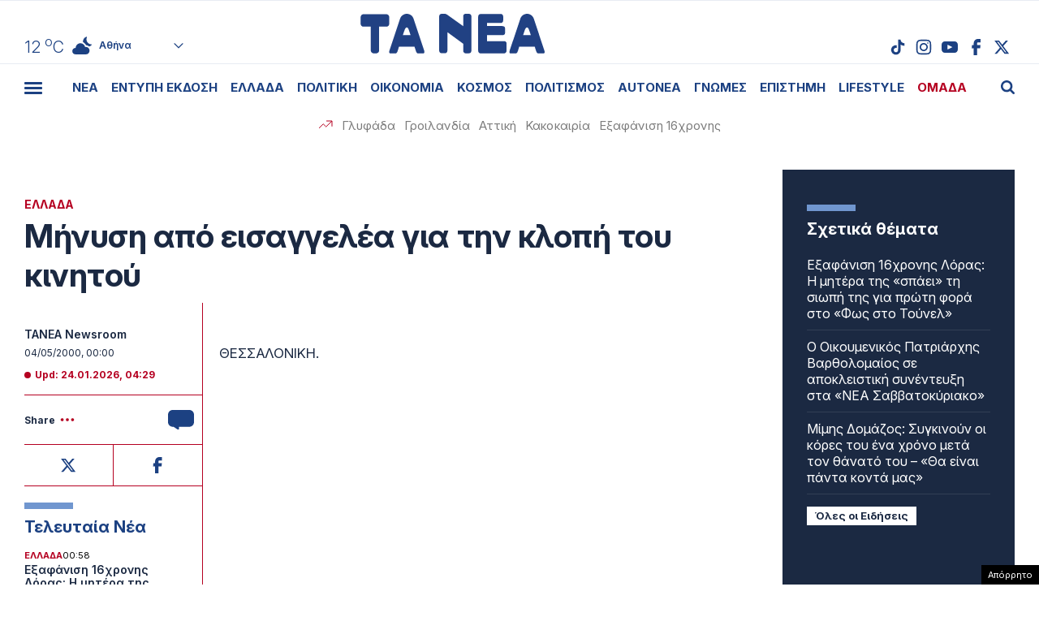

--- FILE ---
content_type: text/html; charset=UTF-8
request_url: https://www.tanea.gr/wp-content/themes/whsk_taneagr/weather_api.php
body_size: 448
content:
{"time":"202601240107","exp_time":"202601240407","cities":[{"cityName":"\u0391\u03b8\u03ae\u03bd\u03b1","cityCode":"Athens,GR","cityslug":"athensgr"},{"cityName":"\u0398\u03b5\u03c3\u03c3\u03b1\u03bb\u03bf\u03bd\u03af\u03ba\u03b7","cityCode":"Thessaloniki,GR","cityslug":"thessalonikigr"},{"cityName":"\u03a0\u03ac\u03c4\u03c1\u03b1","cityCode":"P\u00e1trai,GR","cityslug":"patragr"},{"cityName":"\u03a3\u03c0\u03ac\u03c1\u03c4\u03b7","cityCode":"Sparti,GR","cityslug":"spartigr"},{"cityName":"\u0399\u03c9\u03ac\u03bd\u03bd\u03b9\u03bd\u03b1","cityCode":"Ioannina,GR","cityslug":"ioanninagr"},{"cityName":"\u0397\u03c1\u03ac\u03ba\u03bb\u03b5\u03b9\u03bf","cityCode":"Heraklion,GR","cityslug":"herakliongr"},{"cityName":"\u039b\u03ac\u03c1\u03b9\u03c3\u03b1","cityCode":"Larissa,GR","cityslug":"larissagr"},{"cityName":"\u0392\u03cc\u03bb\u03bf\u03c2","cityCode":"Volos,GR","cityslug":"volosgr"},{"cityName":"\u039a\u03b1\u03b2\u03ac\u03bb\u03b1","cityCode":"Kavala,GR","cityslug":"kavalagr"},{"cityName":"\u0391\u03bb\u03b5\u03be\u03b1\u03bd\u03b4\u03c1\u03bf\u03cd\u03c0\u03bf\u03bb\u03b7","cityCode":"Alexandroupoli,GR","cityslug":"alexandroupoligr"},{"cityName":"\u03a3\u03ad\u03c1\u03c1\u03b5\u03c2","cityCode":"Serres,GR","cityslug":"serresgr"},{"cityName":"\u039a\u03b1\u03bb\u03b1\u03bc\u03ac\u03c4\u03b1","cityCode":"Kalamata,GR","cityslug":"kalamatagr"},{"cityName":"\u03a1\u03cc\u03b4\u03bf\u03c2","cityCode":"Rhodes,GR","cityslug":"rhodesgr"}],"weather":{"athensgr":{"temp_num":12,"temp_min":11,"temp_max":13,"temp_ico":"\/wp-content\/themes\/whsk_taneagr\/common\/imgs\/weather\/03n.svg"},"thessalonikigr":{"temp_num":9,"temp_min":8,"temp_max":9,"temp_ico":"\/wp-content\/themes\/whsk_taneagr\/common\/imgs\/weather\/04n.svg"},"patragr":{"temp_num":11,"temp_min":9,"temp_max":11,"temp_ico":"\/wp-content\/themes\/whsk_taneagr\/common\/imgs\/weather\/03n.svg"},"spartigr":{"temp_num":9,"temp_min":9,"temp_max":9,"temp_ico":"\/wp-content\/themes\/whsk_taneagr\/common\/imgs\/weather\/04n.svg"},"ioanninagr":{"temp_num":4,"temp_min":4,"temp_max":4,"temp_ico":"\/wp-content\/themes\/whsk_taneagr\/common\/imgs\/weather\/04n.svg"},"herakliongr":{"temp_num":10,"temp_min":10,"temp_max":12,"temp_ico":"\/wp-content\/themes\/whsk_taneagr\/common\/imgs\/weather\/03n.svg"},"larissagr":{"temp_num":7,"temp_min":7,"temp_max":7,"temp_ico":"\/wp-content\/themes\/whsk_taneagr\/common\/imgs\/weather\/02n.svg"},"volosgr":{"temp_num":9,"temp_min":7,"temp_max":9,"temp_ico":"\/wp-content\/themes\/whsk_taneagr\/common\/imgs\/weather\/04n.svg"},"kavalagr":{"temp_num":9,"temp_min":7,"temp_max":9,"temp_ico":"\/wp-content\/themes\/whsk_taneagr\/common\/imgs\/weather\/04n.svg"},"alexandroupoligr":{"temp_num":6,"temp_min":6,"temp_max":6,"temp_ico":"\/wp-content\/themes\/whsk_taneagr\/common\/imgs\/weather\/03n.svg"},"serresgr":{"temp_num":6,"temp_min":6,"temp_max":6,"temp_ico":"\/wp-content\/themes\/whsk_taneagr\/common\/imgs\/weather\/03n.svg"},"kalamatagr":{"temp_num":11,"temp_min":8,"temp_max":11,"temp_ico":"\/wp-content\/themes\/whsk_taneagr\/common\/imgs\/weather\/04n.svg"},"rhodesgr":{"temp_num":13,"temp_min":13,"temp_max":14,"temp_ico":"\/wp-content\/themes\/whsk_taneagr\/common\/imgs\/weather\/10n.svg"}}}

--- FILE ---
content_type: text/html; charset=utf-8
request_url: https://www.google.com/recaptcha/api2/anchor?ar=1&k=6LcvzzYUAAAAAM-7hY26OIp59EBA_BXz9lwgr1cY&co=aHR0cHM6Ly93d3cudGFuZWEuZ3I6NDQz&hl=en&v=PoyoqOPhxBO7pBk68S4YbpHZ&size=invisible&anchor-ms=20000&execute-ms=30000&cb=xssfi09krz9
body_size: 49598
content:
<!DOCTYPE HTML><html dir="ltr" lang="en"><head><meta http-equiv="Content-Type" content="text/html; charset=UTF-8">
<meta http-equiv="X-UA-Compatible" content="IE=edge">
<title>reCAPTCHA</title>
<style type="text/css">
/* cyrillic-ext */
@font-face {
  font-family: 'Roboto';
  font-style: normal;
  font-weight: 400;
  font-stretch: 100%;
  src: url(//fonts.gstatic.com/s/roboto/v48/KFO7CnqEu92Fr1ME7kSn66aGLdTylUAMa3GUBHMdazTgWw.woff2) format('woff2');
  unicode-range: U+0460-052F, U+1C80-1C8A, U+20B4, U+2DE0-2DFF, U+A640-A69F, U+FE2E-FE2F;
}
/* cyrillic */
@font-face {
  font-family: 'Roboto';
  font-style: normal;
  font-weight: 400;
  font-stretch: 100%;
  src: url(//fonts.gstatic.com/s/roboto/v48/KFO7CnqEu92Fr1ME7kSn66aGLdTylUAMa3iUBHMdazTgWw.woff2) format('woff2');
  unicode-range: U+0301, U+0400-045F, U+0490-0491, U+04B0-04B1, U+2116;
}
/* greek-ext */
@font-face {
  font-family: 'Roboto';
  font-style: normal;
  font-weight: 400;
  font-stretch: 100%;
  src: url(//fonts.gstatic.com/s/roboto/v48/KFO7CnqEu92Fr1ME7kSn66aGLdTylUAMa3CUBHMdazTgWw.woff2) format('woff2');
  unicode-range: U+1F00-1FFF;
}
/* greek */
@font-face {
  font-family: 'Roboto';
  font-style: normal;
  font-weight: 400;
  font-stretch: 100%;
  src: url(//fonts.gstatic.com/s/roboto/v48/KFO7CnqEu92Fr1ME7kSn66aGLdTylUAMa3-UBHMdazTgWw.woff2) format('woff2');
  unicode-range: U+0370-0377, U+037A-037F, U+0384-038A, U+038C, U+038E-03A1, U+03A3-03FF;
}
/* math */
@font-face {
  font-family: 'Roboto';
  font-style: normal;
  font-weight: 400;
  font-stretch: 100%;
  src: url(//fonts.gstatic.com/s/roboto/v48/KFO7CnqEu92Fr1ME7kSn66aGLdTylUAMawCUBHMdazTgWw.woff2) format('woff2');
  unicode-range: U+0302-0303, U+0305, U+0307-0308, U+0310, U+0312, U+0315, U+031A, U+0326-0327, U+032C, U+032F-0330, U+0332-0333, U+0338, U+033A, U+0346, U+034D, U+0391-03A1, U+03A3-03A9, U+03B1-03C9, U+03D1, U+03D5-03D6, U+03F0-03F1, U+03F4-03F5, U+2016-2017, U+2034-2038, U+203C, U+2040, U+2043, U+2047, U+2050, U+2057, U+205F, U+2070-2071, U+2074-208E, U+2090-209C, U+20D0-20DC, U+20E1, U+20E5-20EF, U+2100-2112, U+2114-2115, U+2117-2121, U+2123-214F, U+2190, U+2192, U+2194-21AE, U+21B0-21E5, U+21F1-21F2, U+21F4-2211, U+2213-2214, U+2216-22FF, U+2308-230B, U+2310, U+2319, U+231C-2321, U+2336-237A, U+237C, U+2395, U+239B-23B7, U+23D0, U+23DC-23E1, U+2474-2475, U+25AF, U+25B3, U+25B7, U+25BD, U+25C1, U+25CA, U+25CC, U+25FB, U+266D-266F, U+27C0-27FF, U+2900-2AFF, U+2B0E-2B11, U+2B30-2B4C, U+2BFE, U+3030, U+FF5B, U+FF5D, U+1D400-1D7FF, U+1EE00-1EEFF;
}
/* symbols */
@font-face {
  font-family: 'Roboto';
  font-style: normal;
  font-weight: 400;
  font-stretch: 100%;
  src: url(//fonts.gstatic.com/s/roboto/v48/KFO7CnqEu92Fr1ME7kSn66aGLdTylUAMaxKUBHMdazTgWw.woff2) format('woff2');
  unicode-range: U+0001-000C, U+000E-001F, U+007F-009F, U+20DD-20E0, U+20E2-20E4, U+2150-218F, U+2190, U+2192, U+2194-2199, U+21AF, U+21E6-21F0, U+21F3, U+2218-2219, U+2299, U+22C4-22C6, U+2300-243F, U+2440-244A, U+2460-24FF, U+25A0-27BF, U+2800-28FF, U+2921-2922, U+2981, U+29BF, U+29EB, U+2B00-2BFF, U+4DC0-4DFF, U+FFF9-FFFB, U+10140-1018E, U+10190-1019C, U+101A0, U+101D0-101FD, U+102E0-102FB, U+10E60-10E7E, U+1D2C0-1D2D3, U+1D2E0-1D37F, U+1F000-1F0FF, U+1F100-1F1AD, U+1F1E6-1F1FF, U+1F30D-1F30F, U+1F315, U+1F31C, U+1F31E, U+1F320-1F32C, U+1F336, U+1F378, U+1F37D, U+1F382, U+1F393-1F39F, U+1F3A7-1F3A8, U+1F3AC-1F3AF, U+1F3C2, U+1F3C4-1F3C6, U+1F3CA-1F3CE, U+1F3D4-1F3E0, U+1F3ED, U+1F3F1-1F3F3, U+1F3F5-1F3F7, U+1F408, U+1F415, U+1F41F, U+1F426, U+1F43F, U+1F441-1F442, U+1F444, U+1F446-1F449, U+1F44C-1F44E, U+1F453, U+1F46A, U+1F47D, U+1F4A3, U+1F4B0, U+1F4B3, U+1F4B9, U+1F4BB, U+1F4BF, U+1F4C8-1F4CB, U+1F4D6, U+1F4DA, U+1F4DF, U+1F4E3-1F4E6, U+1F4EA-1F4ED, U+1F4F7, U+1F4F9-1F4FB, U+1F4FD-1F4FE, U+1F503, U+1F507-1F50B, U+1F50D, U+1F512-1F513, U+1F53E-1F54A, U+1F54F-1F5FA, U+1F610, U+1F650-1F67F, U+1F687, U+1F68D, U+1F691, U+1F694, U+1F698, U+1F6AD, U+1F6B2, U+1F6B9-1F6BA, U+1F6BC, U+1F6C6-1F6CF, U+1F6D3-1F6D7, U+1F6E0-1F6EA, U+1F6F0-1F6F3, U+1F6F7-1F6FC, U+1F700-1F7FF, U+1F800-1F80B, U+1F810-1F847, U+1F850-1F859, U+1F860-1F887, U+1F890-1F8AD, U+1F8B0-1F8BB, U+1F8C0-1F8C1, U+1F900-1F90B, U+1F93B, U+1F946, U+1F984, U+1F996, U+1F9E9, U+1FA00-1FA6F, U+1FA70-1FA7C, U+1FA80-1FA89, U+1FA8F-1FAC6, U+1FACE-1FADC, U+1FADF-1FAE9, U+1FAF0-1FAF8, U+1FB00-1FBFF;
}
/* vietnamese */
@font-face {
  font-family: 'Roboto';
  font-style: normal;
  font-weight: 400;
  font-stretch: 100%;
  src: url(//fonts.gstatic.com/s/roboto/v48/KFO7CnqEu92Fr1ME7kSn66aGLdTylUAMa3OUBHMdazTgWw.woff2) format('woff2');
  unicode-range: U+0102-0103, U+0110-0111, U+0128-0129, U+0168-0169, U+01A0-01A1, U+01AF-01B0, U+0300-0301, U+0303-0304, U+0308-0309, U+0323, U+0329, U+1EA0-1EF9, U+20AB;
}
/* latin-ext */
@font-face {
  font-family: 'Roboto';
  font-style: normal;
  font-weight: 400;
  font-stretch: 100%;
  src: url(//fonts.gstatic.com/s/roboto/v48/KFO7CnqEu92Fr1ME7kSn66aGLdTylUAMa3KUBHMdazTgWw.woff2) format('woff2');
  unicode-range: U+0100-02BA, U+02BD-02C5, U+02C7-02CC, U+02CE-02D7, U+02DD-02FF, U+0304, U+0308, U+0329, U+1D00-1DBF, U+1E00-1E9F, U+1EF2-1EFF, U+2020, U+20A0-20AB, U+20AD-20C0, U+2113, U+2C60-2C7F, U+A720-A7FF;
}
/* latin */
@font-face {
  font-family: 'Roboto';
  font-style: normal;
  font-weight: 400;
  font-stretch: 100%;
  src: url(//fonts.gstatic.com/s/roboto/v48/KFO7CnqEu92Fr1ME7kSn66aGLdTylUAMa3yUBHMdazQ.woff2) format('woff2');
  unicode-range: U+0000-00FF, U+0131, U+0152-0153, U+02BB-02BC, U+02C6, U+02DA, U+02DC, U+0304, U+0308, U+0329, U+2000-206F, U+20AC, U+2122, U+2191, U+2193, U+2212, U+2215, U+FEFF, U+FFFD;
}
/* cyrillic-ext */
@font-face {
  font-family: 'Roboto';
  font-style: normal;
  font-weight: 500;
  font-stretch: 100%;
  src: url(//fonts.gstatic.com/s/roboto/v48/KFO7CnqEu92Fr1ME7kSn66aGLdTylUAMa3GUBHMdazTgWw.woff2) format('woff2');
  unicode-range: U+0460-052F, U+1C80-1C8A, U+20B4, U+2DE0-2DFF, U+A640-A69F, U+FE2E-FE2F;
}
/* cyrillic */
@font-face {
  font-family: 'Roboto';
  font-style: normal;
  font-weight: 500;
  font-stretch: 100%;
  src: url(//fonts.gstatic.com/s/roboto/v48/KFO7CnqEu92Fr1ME7kSn66aGLdTylUAMa3iUBHMdazTgWw.woff2) format('woff2');
  unicode-range: U+0301, U+0400-045F, U+0490-0491, U+04B0-04B1, U+2116;
}
/* greek-ext */
@font-face {
  font-family: 'Roboto';
  font-style: normal;
  font-weight: 500;
  font-stretch: 100%;
  src: url(//fonts.gstatic.com/s/roboto/v48/KFO7CnqEu92Fr1ME7kSn66aGLdTylUAMa3CUBHMdazTgWw.woff2) format('woff2');
  unicode-range: U+1F00-1FFF;
}
/* greek */
@font-face {
  font-family: 'Roboto';
  font-style: normal;
  font-weight: 500;
  font-stretch: 100%;
  src: url(//fonts.gstatic.com/s/roboto/v48/KFO7CnqEu92Fr1ME7kSn66aGLdTylUAMa3-UBHMdazTgWw.woff2) format('woff2');
  unicode-range: U+0370-0377, U+037A-037F, U+0384-038A, U+038C, U+038E-03A1, U+03A3-03FF;
}
/* math */
@font-face {
  font-family: 'Roboto';
  font-style: normal;
  font-weight: 500;
  font-stretch: 100%;
  src: url(//fonts.gstatic.com/s/roboto/v48/KFO7CnqEu92Fr1ME7kSn66aGLdTylUAMawCUBHMdazTgWw.woff2) format('woff2');
  unicode-range: U+0302-0303, U+0305, U+0307-0308, U+0310, U+0312, U+0315, U+031A, U+0326-0327, U+032C, U+032F-0330, U+0332-0333, U+0338, U+033A, U+0346, U+034D, U+0391-03A1, U+03A3-03A9, U+03B1-03C9, U+03D1, U+03D5-03D6, U+03F0-03F1, U+03F4-03F5, U+2016-2017, U+2034-2038, U+203C, U+2040, U+2043, U+2047, U+2050, U+2057, U+205F, U+2070-2071, U+2074-208E, U+2090-209C, U+20D0-20DC, U+20E1, U+20E5-20EF, U+2100-2112, U+2114-2115, U+2117-2121, U+2123-214F, U+2190, U+2192, U+2194-21AE, U+21B0-21E5, U+21F1-21F2, U+21F4-2211, U+2213-2214, U+2216-22FF, U+2308-230B, U+2310, U+2319, U+231C-2321, U+2336-237A, U+237C, U+2395, U+239B-23B7, U+23D0, U+23DC-23E1, U+2474-2475, U+25AF, U+25B3, U+25B7, U+25BD, U+25C1, U+25CA, U+25CC, U+25FB, U+266D-266F, U+27C0-27FF, U+2900-2AFF, U+2B0E-2B11, U+2B30-2B4C, U+2BFE, U+3030, U+FF5B, U+FF5D, U+1D400-1D7FF, U+1EE00-1EEFF;
}
/* symbols */
@font-face {
  font-family: 'Roboto';
  font-style: normal;
  font-weight: 500;
  font-stretch: 100%;
  src: url(//fonts.gstatic.com/s/roboto/v48/KFO7CnqEu92Fr1ME7kSn66aGLdTylUAMaxKUBHMdazTgWw.woff2) format('woff2');
  unicode-range: U+0001-000C, U+000E-001F, U+007F-009F, U+20DD-20E0, U+20E2-20E4, U+2150-218F, U+2190, U+2192, U+2194-2199, U+21AF, U+21E6-21F0, U+21F3, U+2218-2219, U+2299, U+22C4-22C6, U+2300-243F, U+2440-244A, U+2460-24FF, U+25A0-27BF, U+2800-28FF, U+2921-2922, U+2981, U+29BF, U+29EB, U+2B00-2BFF, U+4DC0-4DFF, U+FFF9-FFFB, U+10140-1018E, U+10190-1019C, U+101A0, U+101D0-101FD, U+102E0-102FB, U+10E60-10E7E, U+1D2C0-1D2D3, U+1D2E0-1D37F, U+1F000-1F0FF, U+1F100-1F1AD, U+1F1E6-1F1FF, U+1F30D-1F30F, U+1F315, U+1F31C, U+1F31E, U+1F320-1F32C, U+1F336, U+1F378, U+1F37D, U+1F382, U+1F393-1F39F, U+1F3A7-1F3A8, U+1F3AC-1F3AF, U+1F3C2, U+1F3C4-1F3C6, U+1F3CA-1F3CE, U+1F3D4-1F3E0, U+1F3ED, U+1F3F1-1F3F3, U+1F3F5-1F3F7, U+1F408, U+1F415, U+1F41F, U+1F426, U+1F43F, U+1F441-1F442, U+1F444, U+1F446-1F449, U+1F44C-1F44E, U+1F453, U+1F46A, U+1F47D, U+1F4A3, U+1F4B0, U+1F4B3, U+1F4B9, U+1F4BB, U+1F4BF, U+1F4C8-1F4CB, U+1F4D6, U+1F4DA, U+1F4DF, U+1F4E3-1F4E6, U+1F4EA-1F4ED, U+1F4F7, U+1F4F9-1F4FB, U+1F4FD-1F4FE, U+1F503, U+1F507-1F50B, U+1F50D, U+1F512-1F513, U+1F53E-1F54A, U+1F54F-1F5FA, U+1F610, U+1F650-1F67F, U+1F687, U+1F68D, U+1F691, U+1F694, U+1F698, U+1F6AD, U+1F6B2, U+1F6B9-1F6BA, U+1F6BC, U+1F6C6-1F6CF, U+1F6D3-1F6D7, U+1F6E0-1F6EA, U+1F6F0-1F6F3, U+1F6F7-1F6FC, U+1F700-1F7FF, U+1F800-1F80B, U+1F810-1F847, U+1F850-1F859, U+1F860-1F887, U+1F890-1F8AD, U+1F8B0-1F8BB, U+1F8C0-1F8C1, U+1F900-1F90B, U+1F93B, U+1F946, U+1F984, U+1F996, U+1F9E9, U+1FA00-1FA6F, U+1FA70-1FA7C, U+1FA80-1FA89, U+1FA8F-1FAC6, U+1FACE-1FADC, U+1FADF-1FAE9, U+1FAF0-1FAF8, U+1FB00-1FBFF;
}
/* vietnamese */
@font-face {
  font-family: 'Roboto';
  font-style: normal;
  font-weight: 500;
  font-stretch: 100%;
  src: url(//fonts.gstatic.com/s/roboto/v48/KFO7CnqEu92Fr1ME7kSn66aGLdTylUAMa3OUBHMdazTgWw.woff2) format('woff2');
  unicode-range: U+0102-0103, U+0110-0111, U+0128-0129, U+0168-0169, U+01A0-01A1, U+01AF-01B0, U+0300-0301, U+0303-0304, U+0308-0309, U+0323, U+0329, U+1EA0-1EF9, U+20AB;
}
/* latin-ext */
@font-face {
  font-family: 'Roboto';
  font-style: normal;
  font-weight: 500;
  font-stretch: 100%;
  src: url(//fonts.gstatic.com/s/roboto/v48/KFO7CnqEu92Fr1ME7kSn66aGLdTylUAMa3KUBHMdazTgWw.woff2) format('woff2');
  unicode-range: U+0100-02BA, U+02BD-02C5, U+02C7-02CC, U+02CE-02D7, U+02DD-02FF, U+0304, U+0308, U+0329, U+1D00-1DBF, U+1E00-1E9F, U+1EF2-1EFF, U+2020, U+20A0-20AB, U+20AD-20C0, U+2113, U+2C60-2C7F, U+A720-A7FF;
}
/* latin */
@font-face {
  font-family: 'Roboto';
  font-style: normal;
  font-weight: 500;
  font-stretch: 100%;
  src: url(//fonts.gstatic.com/s/roboto/v48/KFO7CnqEu92Fr1ME7kSn66aGLdTylUAMa3yUBHMdazQ.woff2) format('woff2');
  unicode-range: U+0000-00FF, U+0131, U+0152-0153, U+02BB-02BC, U+02C6, U+02DA, U+02DC, U+0304, U+0308, U+0329, U+2000-206F, U+20AC, U+2122, U+2191, U+2193, U+2212, U+2215, U+FEFF, U+FFFD;
}
/* cyrillic-ext */
@font-face {
  font-family: 'Roboto';
  font-style: normal;
  font-weight: 900;
  font-stretch: 100%;
  src: url(//fonts.gstatic.com/s/roboto/v48/KFO7CnqEu92Fr1ME7kSn66aGLdTylUAMa3GUBHMdazTgWw.woff2) format('woff2');
  unicode-range: U+0460-052F, U+1C80-1C8A, U+20B4, U+2DE0-2DFF, U+A640-A69F, U+FE2E-FE2F;
}
/* cyrillic */
@font-face {
  font-family: 'Roboto';
  font-style: normal;
  font-weight: 900;
  font-stretch: 100%;
  src: url(//fonts.gstatic.com/s/roboto/v48/KFO7CnqEu92Fr1ME7kSn66aGLdTylUAMa3iUBHMdazTgWw.woff2) format('woff2');
  unicode-range: U+0301, U+0400-045F, U+0490-0491, U+04B0-04B1, U+2116;
}
/* greek-ext */
@font-face {
  font-family: 'Roboto';
  font-style: normal;
  font-weight: 900;
  font-stretch: 100%;
  src: url(//fonts.gstatic.com/s/roboto/v48/KFO7CnqEu92Fr1ME7kSn66aGLdTylUAMa3CUBHMdazTgWw.woff2) format('woff2');
  unicode-range: U+1F00-1FFF;
}
/* greek */
@font-face {
  font-family: 'Roboto';
  font-style: normal;
  font-weight: 900;
  font-stretch: 100%;
  src: url(//fonts.gstatic.com/s/roboto/v48/KFO7CnqEu92Fr1ME7kSn66aGLdTylUAMa3-UBHMdazTgWw.woff2) format('woff2');
  unicode-range: U+0370-0377, U+037A-037F, U+0384-038A, U+038C, U+038E-03A1, U+03A3-03FF;
}
/* math */
@font-face {
  font-family: 'Roboto';
  font-style: normal;
  font-weight: 900;
  font-stretch: 100%;
  src: url(//fonts.gstatic.com/s/roboto/v48/KFO7CnqEu92Fr1ME7kSn66aGLdTylUAMawCUBHMdazTgWw.woff2) format('woff2');
  unicode-range: U+0302-0303, U+0305, U+0307-0308, U+0310, U+0312, U+0315, U+031A, U+0326-0327, U+032C, U+032F-0330, U+0332-0333, U+0338, U+033A, U+0346, U+034D, U+0391-03A1, U+03A3-03A9, U+03B1-03C9, U+03D1, U+03D5-03D6, U+03F0-03F1, U+03F4-03F5, U+2016-2017, U+2034-2038, U+203C, U+2040, U+2043, U+2047, U+2050, U+2057, U+205F, U+2070-2071, U+2074-208E, U+2090-209C, U+20D0-20DC, U+20E1, U+20E5-20EF, U+2100-2112, U+2114-2115, U+2117-2121, U+2123-214F, U+2190, U+2192, U+2194-21AE, U+21B0-21E5, U+21F1-21F2, U+21F4-2211, U+2213-2214, U+2216-22FF, U+2308-230B, U+2310, U+2319, U+231C-2321, U+2336-237A, U+237C, U+2395, U+239B-23B7, U+23D0, U+23DC-23E1, U+2474-2475, U+25AF, U+25B3, U+25B7, U+25BD, U+25C1, U+25CA, U+25CC, U+25FB, U+266D-266F, U+27C0-27FF, U+2900-2AFF, U+2B0E-2B11, U+2B30-2B4C, U+2BFE, U+3030, U+FF5B, U+FF5D, U+1D400-1D7FF, U+1EE00-1EEFF;
}
/* symbols */
@font-face {
  font-family: 'Roboto';
  font-style: normal;
  font-weight: 900;
  font-stretch: 100%;
  src: url(//fonts.gstatic.com/s/roboto/v48/KFO7CnqEu92Fr1ME7kSn66aGLdTylUAMaxKUBHMdazTgWw.woff2) format('woff2');
  unicode-range: U+0001-000C, U+000E-001F, U+007F-009F, U+20DD-20E0, U+20E2-20E4, U+2150-218F, U+2190, U+2192, U+2194-2199, U+21AF, U+21E6-21F0, U+21F3, U+2218-2219, U+2299, U+22C4-22C6, U+2300-243F, U+2440-244A, U+2460-24FF, U+25A0-27BF, U+2800-28FF, U+2921-2922, U+2981, U+29BF, U+29EB, U+2B00-2BFF, U+4DC0-4DFF, U+FFF9-FFFB, U+10140-1018E, U+10190-1019C, U+101A0, U+101D0-101FD, U+102E0-102FB, U+10E60-10E7E, U+1D2C0-1D2D3, U+1D2E0-1D37F, U+1F000-1F0FF, U+1F100-1F1AD, U+1F1E6-1F1FF, U+1F30D-1F30F, U+1F315, U+1F31C, U+1F31E, U+1F320-1F32C, U+1F336, U+1F378, U+1F37D, U+1F382, U+1F393-1F39F, U+1F3A7-1F3A8, U+1F3AC-1F3AF, U+1F3C2, U+1F3C4-1F3C6, U+1F3CA-1F3CE, U+1F3D4-1F3E0, U+1F3ED, U+1F3F1-1F3F3, U+1F3F5-1F3F7, U+1F408, U+1F415, U+1F41F, U+1F426, U+1F43F, U+1F441-1F442, U+1F444, U+1F446-1F449, U+1F44C-1F44E, U+1F453, U+1F46A, U+1F47D, U+1F4A3, U+1F4B0, U+1F4B3, U+1F4B9, U+1F4BB, U+1F4BF, U+1F4C8-1F4CB, U+1F4D6, U+1F4DA, U+1F4DF, U+1F4E3-1F4E6, U+1F4EA-1F4ED, U+1F4F7, U+1F4F9-1F4FB, U+1F4FD-1F4FE, U+1F503, U+1F507-1F50B, U+1F50D, U+1F512-1F513, U+1F53E-1F54A, U+1F54F-1F5FA, U+1F610, U+1F650-1F67F, U+1F687, U+1F68D, U+1F691, U+1F694, U+1F698, U+1F6AD, U+1F6B2, U+1F6B9-1F6BA, U+1F6BC, U+1F6C6-1F6CF, U+1F6D3-1F6D7, U+1F6E0-1F6EA, U+1F6F0-1F6F3, U+1F6F7-1F6FC, U+1F700-1F7FF, U+1F800-1F80B, U+1F810-1F847, U+1F850-1F859, U+1F860-1F887, U+1F890-1F8AD, U+1F8B0-1F8BB, U+1F8C0-1F8C1, U+1F900-1F90B, U+1F93B, U+1F946, U+1F984, U+1F996, U+1F9E9, U+1FA00-1FA6F, U+1FA70-1FA7C, U+1FA80-1FA89, U+1FA8F-1FAC6, U+1FACE-1FADC, U+1FADF-1FAE9, U+1FAF0-1FAF8, U+1FB00-1FBFF;
}
/* vietnamese */
@font-face {
  font-family: 'Roboto';
  font-style: normal;
  font-weight: 900;
  font-stretch: 100%;
  src: url(//fonts.gstatic.com/s/roboto/v48/KFO7CnqEu92Fr1ME7kSn66aGLdTylUAMa3OUBHMdazTgWw.woff2) format('woff2');
  unicode-range: U+0102-0103, U+0110-0111, U+0128-0129, U+0168-0169, U+01A0-01A1, U+01AF-01B0, U+0300-0301, U+0303-0304, U+0308-0309, U+0323, U+0329, U+1EA0-1EF9, U+20AB;
}
/* latin-ext */
@font-face {
  font-family: 'Roboto';
  font-style: normal;
  font-weight: 900;
  font-stretch: 100%;
  src: url(//fonts.gstatic.com/s/roboto/v48/KFO7CnqEu92Fr1ME7kSn66aGLdTylUAMa3KUBHMdazTgWw.woff2) format('woff2');
  unicode-range: U+0100-02BA, U+02BD-02C5, U+02C7-02CC, U+02CE-02D7, U+02DD-02FF, U+0304, U+0308, U+0329, U+1D00-1DBF, U+1E00-1E9F, U+1EF2-1EFF, U+2020, U+20A0-20AB, U+20AD-20C0, U+2113, U+2C60-2C7F, U+A720-A7FF;
}
/* latin */
@font-face {
  font-family: 'Roboto';
  font-style: normal;
  font-weight: 900;
  font-stretch: 100%;
  src: url(//fonts.gstatic.com/s/roboto/v48/KFO7CnqEu92Fr1ME7kSn66aGLdTylUAMa3yUBHMdazQ.woff2) format('woff2');
  unicode-range: U+0000-00FF, U+0131, U+0152-0153, U+02BB-02BC, U+02C6, U+02DA, U+02DC, U+0304, U+0308, U+0329, U+2000-206F, U+20AC, U+2122, U+2191, U+2193, U+2212, U+2215, U+FEFF, U+FFFD;
}

</style>
<link rel="stylesheet" type="text/css" href="https://www.gstatic.com/recaptcha/releases/PoyoqOPhxBO7pBk68S4YbpHZ/styles__ltr.css">
<script nonce="t5e_bhmmuBtJJy0loKRWCg" type="text/javascript">window['__recaptcha_api'] = 'https://www.google.com/recaptcha/api2/';</script>
<script type="text/javascript" src="https://www.gstatic.com/recaptcha/releases/PoyoqOPhxBO7pBk68S4YbpHZ/recaptcha__en.js" nonce="t5e_bhmmuBtJJy0loKRWCg">
      
    </script></head>
<body><div id="rc-anchor-alert" class="rc-anchor-alert"></div>
<input type="hidden" id="recaptcha-token" value="[base64]">
<script type="text/javascript" nonce="t5e_bhmmuBtJJy0loKRWCg">
      recaptcha.anchor.Main.init("[\x22ainput\x22,[\x22bgdata\x22,\x22\x22,\[base64]/[base64]/[base64]/ZyhXLGgpOnEoW04sMjEsbF0sVywwKSxoKSxmYWxzZSxmYWxzZSl9Y2F0Y2goayl7RygzNTgsVyk/[base64]/[base64]/[base64]/[base64]/[base64]/[base64]/[base64]/bmV3IEJbT10oRFswXSk6dz09Mj9uZXcgQltPXShEWzBdLERbMV0pOnc9PTM/bmV3IEJbT10oRFswXSxEWzFdLERbMl0pOnc9PTQ/[base64]/[base64]/[base64]/[base64]/[base64]\\u003d\x22,\[base64]\x22,\x22wqjCkHYHwpHCicK9WcOlwpvDgE4AJDDCtcKrw57Co8K6BhNJaSwdc8KnwpHChcK4w7LCrH7DoiXDjMKww5nDtWdDX8K8RsOCcF9vf8OlwqgBwpwLQkbDhcOeRhx+NMK2wo/[base64]/DoiU3w4XCixEEPcOvwq9Cw4DDj8Oew5zCosKoJcOqw4fDsWkfw5F1w7p8DsKiJMKAwpAGdMOTwooGwpQBSMOxw4Y4FxPDk8OOwp8Uw5wiTMKEIcOIwrrCs8OIWR1Dcj/CuT7CpzbDnMKxWMO9wp7CgMOfBAIwDQ/[base64]/CjAPCsMORwocWdcKkFy/CgcO3JMKvY8KGwoDCoz7CisKGdMKaCmw1w6DDjMKyw44SC8KQw4fCtS/[base64]/DvTxAw5/CkWJUwr3CkMKTZDRmT2cjNR0VwqTDusO+wrZ7wrLDiUbDisKiJMKXD3nDj8KOdcK6wobCiCbClcOKQ8KUdn/CqRvDkMOsJBPCijvDs8Kfb8KtJ2QvflZyDGnCgMKpw68wwqVPPhFrw7PCkcKKw4bDj8Kgw4PCgh8jOcOBDz3DgAZNw6vCgcOPaMO5wqfDqSjDpcKRwqRYNcKlwqfDlMOdeSgxa8KUw6/ChkMYbWZ6w4zDgsKfw40IcRTCscKvw6nDhMKMwrXCigs8w6tow7zDpwzDvMObWG9FKVUFw6tPVcKvw5tNRGzDo8K2wq3Djl4WNcKyKMKiwqN9w41BPMK8KGjDhyg7UcOkw6h1wrsmaCZOwowUQn3CjhLDtcK0w6FDKsK3en/DrcOGw5zCviPCt8O/wpzCq8OHfMOJFX/CnMOww5PCqiErX37DsXTDjhbDhsK7Mkhvd8KKFMOvGkg7DGwiw59+ZzLCm3FrKVV7DcOoQh3ClcOIwrfDkSkEPcOrZQ/CjznDpsKWDWZvwq5zKlHCpXQ9w5nDuT7DtsKkRQ7Cu8OFw6oSOsOQFsOsaDHCpRU2wqjDvETCvcKhw7vDpMK3OnY+wq1Aw7ADJMKqO8OKwr3Ds05rw4XDhQkaw4DDk0zCjVgjwrgHNcKLEcKbwpoSBTvDszY/AMKVGVrCmsKjw6ZrwpBNwqwWwrLDusKhw7vCt2PDt1ptLMKHRFJdZXPCokd7wqjCsz7Cm8O4KS92w7gXHW1mw4HCksOqKGHCkkh2UcOjMsOCJMKgRMOXwr1Uwr3ChQkdJFnCh2LCsmbChHpTYcKUw6l2OcO5Bmohwr3DgMK5GXVFa8OpdsKLwo/CkjLCszQZAktLwqvCs3PDl0fDr0lfKzVVwrLCkG/DtMOcw7tyw4x1YSRsw6waTkZ+CcKSw4o5w4BCwrBfwqPCv8Kdw5rCugnCowLDssKRWUpxR2TCl8ORwq/CvF3DvTQOVyjDl8OWVMOyw7BkT8KBw6zDpsKlIMKvTsO4wpcww55sw7JbwrfCs2vDlVwQEcOSw648w79KMwscw585wpXDqMO9w4/DlXk5esKSwpfDqkpvwpPCoMKqf8OeEXPCgRPCjxXCqMOUDXLDhMOrK8Osw5JmDhcMLlLDksOnaG3DjxoGfxdaAQ/Ds1XCpMOyFMOxGcOQcGXDmGvCvj3CsghZwq4zGsOQaMOew6/CiGc7FG3DvsKQazJTw5gtwoY+w51jS3c1w6t7OlTCoHTDs0JVw4fCj8Kowphbw5XDosO+IF4wX8ObUMOWwqAoZcOyw4IcJXw0w4rCowchYMOyBMK7fMOjwoYOYcKMw63CpDkiNRkUA8O/X8Kyw4U9bmzDqn99MsK4wrzClW7Dr2ZXwr3DuT7Dj8Kxw4jDjDgjflNxLMO0woo/McKmwoHDm8Kqwr3DkDUfw7pYWmdaGsOmw77Cs1wTc8KSwq/ComZKJWbCqTYcbMOpL8KBbSfDqMOLQcKawqo4wrTDnRfDiyRlEi5rEFPDrsObOEnDiMKYDMK9Ok19GcKlwrBheMKcw4FWw53CtTnCv8KzQk/CuBLDm3bDscKMw5ldXMKlworDmcOhHcOHw7nDm8Oqwqt2wrLDlcOBEgwZw6jDu2weSy/[base64]/CnsOeZcKTwr3DhBTDg8KQSsK4MEtsbAYIAsKDwrPDqX7CpsOZBMOfw4HCgUfDsMOVwpRnwoYpw6Q1G8KMKALDrsKjw6HCicOkw7Yfw68WCjXCklc0b8Oiw6vCskLDgsOnd8O6YcOVw5d6w7rDkD/DjhJ6SsKmTcOnF1VXOsKZYMOkwrIGNMKXflTDi8OMwpLDtMONW3vCvFFQRMKBMATDnsOmw6E5w5xECBgBa8KaK8KQw5jCocOnw4XCuMOWw7HDkF7DhcK8w5JcP3jCvBHCv8O9WMOOw7rDknBfwrbDtzoXw6nDh1rDiBoFQMOgwo8ww6lWw4DDp8OQw5rCoEN/[base64]/CgCBMw4kyw7/CrVvDsjjDmcOdw7BDdcOhw6jCsiEYOsOFw48Dw55od8KLd8Kxw6VFKj5GwogQwpoOFhRhw481wpIIw6s1w5RWAAUKGDZqw6RcHT9fZcKgVE/CmkMTBxwew7dzPsKffwDCo3PCpUcrb1PDgMK2wpZMVlfCrFTDlk/DjMOGOcO/ZcOtwoJ/[base64]/DtMOlHcKPLsKeZnVhBRDDucKrIhHCrsOOw6DCosOUQTvCvS0bBcOJF0TCvcOqw6QmB8Kpw4JaCsKfIMK6w4/[base64]/DjMKkYMO1IwViKsOtB3wNwr3DpDd6R8Kiw7kPwqLCncKBwoTCs8Kbw63CmzfCgXXCmcOmJQUTexZ/wqLCh0PCiHLCk3bDs8KCw7o2w549w4B7dFd6ajPCnVwTwo0CwphTw5vDkyjDnSnCrcK5E1RzwqDDicOcw4HCrjPCrMK2eMOjw7FkwqcucjJ8fsKFw7DDucO8woLCmcKOOMOeKj3Dkx5UwpTCucK/[base64]/CmzXCnMKDw6jDllzDgDAUdwM4VsKMw7J1wo/Dr8Oqwr7CpEvCjTEmwq0DQcKiwrPDrMKTw6DCi0YvwphEasKywqHChMK9bUc+woc1BsOHUMKAw5o1Sz7DpEAzwrHCtcKWZXkpVHfCj8K+UsONwq/Dv8KPIMK5w6k0NsKuWG3DqXzDkMKfTsKsw7/CgcKbw5ZKeiUBw4RudhfDhMOfwr5WDXHDii/CnsKbwqZ0Xj0lw4nCuAEhw59gKTPDosOQw4nCnGFpw4RtwpPCjCzDtBk7w4XCnhTDtsKWw6URR8K+wrnDoXrCpUnDssKKw6QBekMiw7MCwpAqccODJcOJwqHCtibCkWXCgMKjWSAqV8KXwqzCrsOgwqDCuMK3KAoyfizDsw/Dl8K7fVEMQMKgY8Obw7LDp8OKFsKwwrEVRsK8wqRfM8Ojw6jDi0New6vDrMKAa8Ocw7gswqJRw7vCtsKeQcKwwrZgw5DCr8OdM0DCk3dywoDDjcOESyHCkhvDuMKBQcKxBwTDmMKDSMORGC8Lwq4nMMKkdXsgwqIRdmUBwoEXw4B+B8KTJsKUw7ZveXXDnXHClB8/wpzDp8K5woJII8Kzw5TDpBvDhyrCh1oFF8Krw6HCvjLCkcOSCMKGFsKUw7cfwoZBIGNRF37DqcOzITrDucOwwoTCqMOCFmcrQcKew4MlwovDpVtfSlp9woAbwpAZJ3oPK8ObwqI2bVjCrhvCqCwrw5DDmsOkw6FKw4bDrhIVw4/DvcKEOcO2LnkoSWsow7fDrUzDt19ceDLDk8OkbcKQw5Qgw6NDO8OUwpbDrw7CmUppwpM2WMKQAcOvw4rCjg9MwoVwUTLDs8KWw6fDo13DuMODwqZ3w41IDHDCimkBeFzCkizDp8K7LcOqBsK7wrLCqcKhwppbFMOowpxVSknDpsK+ZBLCrj1MD1jDlcO2w6XDgcO/wp0hwrLCnsKbw5l1w4VOwr80wozCrBxxwrgqw5Vfwq0tfcKSK8KtSsKnwos7I8O/[base64]/Cq8K/wqdpLjvDicKMGDF5wodTfsO3w7kmwpHCtAbCilTCmxjDgMK2DcKNwqPCsHjDnMKVwq/Ckl8mFcKmDcO+w7TDvUPCqsKub8KlwobCiMKBBwZ9wrDCqyTDqRTDrjd7WcOzL3MpO8K0w6rCqsKnfxnDvAPDlyzCksK/w758wpQyZsO5w5XDicOUwrUHwp9wDsObAhtWw7YsKUDCnMOmQcOjw4LCkHs7AwfDjC7DlcKUw4bCpsOwwqHDqXQ/[base64]/CvlYAw4TDhi9mw4kww4rCsVfDnEdUE8OIwoluN8OQLsOiAcKtwpAWw4bCrDrCuMOGVmQGFg3DoWbCqgZAwrVlRcOHCX5nT8O4wq/CokJPwq5OwpfCgR1Sw5TDgmwxI0TDgcOMwoY0AMKFw5zCs8Kdwr1rdgjDsENIQHkbCcKhDSl8AFHCoMOlFQ1+ag9QwoTCqMKrwqTCtcOleF43IcKIwpo3wpYBw57Ci8KMJQrDlTByUcOhTT7Cl8KKDEXDq8O1KsOuw5BswpbChQjDhHfDhBTCnEPDgF/DuMOobRcmw6gpw54oUcODWMKfOS1SHxPCh2LDlBnDkVPDqWjDjsKhwrJQwr7DvcKoHErDvSfClMKQAC3ClkrDsMK4w7QTHsKEH09nw5rCj3/Ci0zDoMKgQsOewqfDoWEDTmLCkybDhHjDkS89fRbCtcKswoU3w6jDqsK2OTPCuDh4GjfDjsKOwr7CtkvDmsO5WxPDq8OuM3pTw6FMw4vDo8K4bUfCisOLHhQmccOgPAHDsB7DsMKuOz7Ctj0ZD8KVwoPCjcK2esOqw6/CsAVRwpNrwq4tPSHClcO7B8Krwq5PHG1/FQ9sf8KzPHsedx/Dh2RyMhYiwpHCvwfDkcKWw5rDnMKXwo0TEmjCqsKYw7s7fBHDrMKGUgl8wqIWWl8cEcKpw5fDs8KBw5RAw6oeGSPCnUZ/G8KYw54EZMKrw7I+woVZVcK7wqMDEgs6w5RsQsO8w4R4wrvCpcKBLnLCnMKPYgc6w6F4w4EbWiHCkMOELEHDmSQNLh4bVCI2woRLbhrDpk7Cq8KVVHVyEsKgYcKUwrd1ABDDjXHCrl4uw60qVlnDnMOUwoLDnTHDl8KJfMOuw7V/LTtUaRzDlTx/w6fDqMOaKgjDv8K8bQ12JMKCw5rDq8K7w6rCjRDCs8ObEFDCgMO8w5w9wonCuz7CnMOqBsOhw4cYJDUbwo7CvjNLbRTDiQwmbg0Rw780w4bDn8Ocw5sJEiYOGjY/wpbDhEPCrH0RNMKJUxPDucO5YCbDjzXDiMKgZjR4ZcKGw7DDnmoew6/Cv8OLWMKXw4nCi8OjwqAbw5bDkcOxHzbChxkAwonDo8KYw4Y+eV/DkMOSXsOEw4M5O8O6w53ChcOywpzCkcO7EMOpwqDDpMK4MQsZG1FTPmlVwp0dQUNgInd3BcKEC8OofFjDscOyHjwRw5zDkCbCvsK0A8OJJMOPwpjCmmIGZihxw7ZELsKBw5NcBMOdw4DCjE3CsC8Rw5fDl2gDw7JoLyBiw6PCs8ONGn/Dm8KLDcOjR8K9XcOzw6XCk1jDssKlGcOOe0DDpQ7CqcOIw4bCqyJGVMKHwoRQN1pKZQnCnlg4U8KVw45DwoMrTE/CqFzDpjEzwo92wo3DgcOewoHDo8O7KyFcw4geecKDbFkRFyTCsWREaCVdwo4QOWBBRGhEf0RuIzE/w5k3J33Ct8OAesOkw6DDsSTCuMOUP8OgWldQwovCjsOdTUZTwpxrQcKjw4PCuQfDvcKMeCrCiMKIw73DrMKjw6k/wpTCgMOrU20hw6/ClGrCuhrCoWA7SjocRDo1wqrClMOowqcPw4/CgMK5agbDg8K6bi7CngvDqDPCpCB0wqcew7bCrzJDw4vCtFpuAkzDpgYlQA/DlD08w6zCkcOiEsKXwqbDq8KnPsKcBcKTw4JZw6Nkwo7CpmPCrC0zwr7CnE1nwpnCsQ7DrcOqJ8OhQl1pF8OKAT0Kwq/DocOUwqd3GsKwfkLCsTnDjWjCuMOMMCJUW8OFw6HCtA/ChcO5w7XDuWJ8UWXCl8Ocw63CiMOqwpnCpggbwprDl8Opwp17w7gqw6AEFU1+w5vDj8KPJwvCgcO/RB3DqUDDkMOPN0pxwqlcwo8Fw6N+w5LDlycIw5hAAcO/w6kowp/DhgF8bcOpwqTDqcOAKsOvUCh6bHw1WgLCqMOjbMOZFcOEw70ITMOMXsOxQcKsF8KDw5rCtyfCnEY2HVvCscKIbm3DocOFw7XDmMOrWyTDhsKoXy5bBQ/DjHcDworDqcKtZ8O4csOZwqfDg13CgHJxw6fDpsKqABrDpx0CeATCnn4WViVCQHjCkjl5wrYrwqxYWwpAwq1GLMKQf8KKC8O6wo3CscO+w7rCmj3CkThswqhzw5QRdyHDgXfDuH0BScKxw4AkByDCt8OpfcKaEMKje8KGCMOBw4/Dv27CjGPCpl9VF8KwOMOAN8Omw5BNKwNtw7tfYGNpQMO/OzMQIMKqX08awqzCgBICZARNNMOnwpAXTVrCgsO1CMOGwpTDow8US8ORw40lWcKqOwR2wpVPdgrDucKLYsO0w7bCkVLDoAp+w5R3T8Otw63Clm1bfcO6woZ0K8KUwpJHw5nCn8KBEATDlcKjQ2TDiSINw7UecsKeCsOVD8KzwpAWw5nCqSp/wp86w4ksw7MFwqJsccKSNQZWwosmwoRQDg7CpsO3w6nCpyMfw6VQOsOKw7/[base64]/DpsK3FMOaw75XXMOeZcKSw5fCmMO5wqEWecOkwrnDuwvCsMOOwovDtMOQFWQ2FwLDuUDDgzMLAcKkJxTDsMKzw5JMBz1Yw4TCvsOqeGnCn2x8w4PCrD5+ccKKWcOOw4JwwqsNEyoYwq/DvS3CmMKlWzYoJUYLGnzCucOvRjbDnRPCjEQ+X8Odw63Cg8OsJD17wpcZwqXDtj0zXR3CqBMxw5xww6xcK20zDcKtwrDCmcK4wr9bw5zDhcKONAnCpsOlwrJkwonCkXPCqcOwHD/CncOuwqBWw5IHw4/[base64]/EcK3wpbDnlY1wrpDwo7Dgm7DgcOEN8OSw4/DvsKuw4VVwpBMw4xgKT/DpMOpMMKQGcKQWiHDm3HDnsK9w7fDtVI9wp9yw5XDh8OEw7Ulw7DCq8OfB8KBW8O8JMKdXS7DhEV7wqDDi0l3UzTCl8Ogdkt9AMKcKMKWwrMyc1fDk8K9FcOSci/DhFTCicKTwoHCjGd5w6YDwpxew6jDmyHCrMKnMTsIwo9DwonDu8KWwqbCj8ONwqxSwrLDkMKfw6/Dh8KrwrvDijTCpVxiDhg8wq3DncOrw5UyTV80cgDDgGc0asKxw78aw7/Dg8OCw4/DncOnwqQ7w6oFKMORwo4Ew5VrIMOvwrrCqFLCu8O+w6vDj8OvEcK7csO+wrNhDcOPQMOjT33CgsKew6nCvz7CksKBw5AMwrPChMOIwrbCtWopwrbDk8OJMsOgasOJP8OwRMO2wrZvwrnChMORw4/[base64]/CtsOcYsOxMysaAHXCkMO5e8O4QGx7wo7CpS80Y8OuDigVwqXDocOIFiLCgcKQwolJMcKxMcOLwoR3wqs/WsODw4FDIQFHZyZOdhvCr8KdEcKeH2LDssO8aMKbG1kbw4zDu8OSecKBJwvDj8OrwoMlS8OiwqVOwpsODCJLMcK9PVbCrl/DpcOhGcKsGw/CtMKvwrUnwqZuwrDDkcOQw6DDv3wgwpA3woMyL8K0WcKbHjJVIcOzwrjCh3osfXzCtsK3eRRse8KDCi5qwoZcUwfDlcOSEMOmaDfDjSvCqhRMbsOmwrNbRlUSNUbDnsOkHWjCl8O3wrZFPsK+wo/Dv8OKRsOLZcKKwpnCtMKDwovDlBhzw6LDjsKIQcKYZMKpecOyD2nCiC/[base64]/DssOGJQLCt8O9w4/DlFjDni4udcKJw4Ztw6rDvgU9worDqVZzCcOGw4xmw4trw4ZRMsKxQsKuBMOPZcKawoImwoIww4MsDsO6MsOME8OVw4zCu8KSwofCujxkw7jCtGUxGsOyecOJZcKqeMKyEDl3C8KSw67Di8Oyw47DgsKJRVxwXsK2R3NtwrbDlMKVwo3Cu8O/WsO3F1xPFRR0UVsYCsOZQsKNw5rChMKUwo4gw6zCmsObw4ZDT8OYQcOJUMO3wosGw6/CisK5wo/DjMOow6ImEWXDuXTCh8OBf0HClcKDw4jDk2HDqWXCjcKEwrwkLMK1WMKiw4HCqxfCsh53woDChsKiR8OcwofDpcODwqQlKsOvw6/Co8OVMcKwwrBoRsK2bCnDscKsw67CmxkewqbDpcKnXxjDqXPDncOEwphAw5t7K8Ktw4klfMOZdUjCnsKtAUjDrUrDiF5rUMKeNXnDow/DtBDCoUHDhGHCiT9QfsKVdsKywrvDqsKTwp/DujnDjGPCom7CoMOmw4wTC07DsgLCpgbCsMKhGcOsw7BqwqMwesK/WmxZw69zfH8NworCqsO7VsKMKwDDjzbCtMOrwoTCiihMwrvDtG7DrXgMBU7Dp285YDfCr8OzBcKEw4pJw59Zw5xca2x1U3PDi8Kww4XCgk5lw6XCshPDkTrDv8KCw71LMk0TA8K0w4XDqcOSccOIw44TwrgEw6d3JMKCwo1/w7EYwo1pPsOrJXhHQsKUwplowp3DscKBwpoiw7LClwbDkkXDp8OFJF46CsOKYcKsYlQRw7pXwo96w7gKwp0DwojCjizDusO1KcK1w55aw5PCkcKycMK8w7/DkQBMdQ/DminCucKZGsOzIMOYOQdFw6Y3w63DoX0qwprDuEVrRsOobXHDqsO9KMOSfH1LDcOkw7wTw782w43DsDTDpC5Dw7IMe3bCoMOgw7PDrMKtwrUQZj0bw5Fuwo7DhcOCw48nwqsAwo/ChBgJw69rw4tnw5c4wpNDw6PCmsKSPU/CsWNRwq5qdDM9wp7DncO2NMKqMUHDuMKKdMKywoHDgsOqDcKzw4vDhsOMwrlgw4E3I8Kmw5QPwr8YDWpbcGtvBMKKQkDDusK4bsO9acKEw4opw4JZcS8PSMOqworDpAEEF8KEw7/Ds8OjwqTDmCcpwrbCnm1Wwq4yw7lbw7TDpcOzwp0sc8K2C1MXChvCsglQw6BjDGRsw5vCssKNw5/CvX4+w53DmcOQMiDCm8O7w5jDu8OnwqzCrEXDvMKTUsOQE8KgwqfCt8K+w7zCnMK2w5bCgMKewqJEYC8DwoHDkF/CqidJYsKXf8Kxw4TCpsOIw5JswqTCtsKrw6IocgN2CRVywr5sw4HDncOLecKEBSjCgMKKwp/CgMOWDcOjG8OuJ8KoPsKIeBfDsCrCjiHDt1nCt8O3NT7DiHHCkcKNwpYiw5bDuTdxwovCscOXOsKneF0UWW0VwptATcKhw7rDvH9VcsKswo4Mwq07TErDlgF7ZHIeMh7CgkBkbBbDoCjDu3pMw5LDnXNPw6vCsMKRdkJLwqTCqcKHw55Bw6Jtw5Fea8OUwq/CgRfDgkLCgn9Ew6TDiEPDqMKgwpw0wqAyRcOiw6rCnMOdwrl2w4YHw6vDlRXCnzhTRy/CisOUw57CncK7FsOHw6bDnyLDicOvS8KRMnIHw6nCqsONM3Mub8OYfjMZwp0Mwo8rwr1Kf8OUEHjCr8KGw6A6a8KgTBVOw7dgwrvCsARpU8O7FA7CjcKBNEbCscOTHBVxwr5Nw640ZMKtw7rCjMO3OsO/WTIfw5XDhcKCwq4WFMKOw40Ew5/[base64]/KAF7OlQGwpVdW8Okw6g/F8O/Yw0zVUHDnRrCpMKhNwnCniEzG8OkAEHDqsOrK0XDtsOHcMKcdwJ8wrTDqMOgd2zCo8O8LR7Cih4+wrVzwohVw4sswqwlwr8fRUPCoFbDrsOeWns4NUPCisKYw65rEAbDrcK4YQ/ClGrDvsK2HcOnfcO0BcOHw7F6wo7DlV3CoUnDniMnw7DCi8K6bgNuwoIuasORacKSw5prA8OOJkcPaj1fw40MCx7CkQDDo8OvaG/DpcOmwrrDoMKXOmMbwqfCnMOkw4DCt17CvgoPemxdC8KCPMOUdcONR8K0wqs/[base64]/WcOSVmzCiG45wpfCvlrCssKbw4sKQ8Kaw6zCuFIEFAPCtWV1E03CnD9lw4XCiMOEw7JkfjYVBsKZwo/Dh8OQTMK8w4FPw7MNYsOww7wOTsKtEXodLUhnwpPCscONwo3DocO/GTAEwoUcDcK4QQ/CkW3ClcKewr5OCH4YwpN8w6hVTsO7L8OBw5U5X3Z7Aj7CsMO5H8KSWsO3B8OKw6Y/wroQwrbCv8KJw40/ZUXCqMKXw6w3Ik3DpcOGw43CkMO1w6hHwqRNRgjDugXCtRvCkMO/w4zCpCEobsKSwqDDilRffBzCsSd6wqNHBMKmW0VdSnfDtHJPw6cewqLDtAzDiG8twqxACEPDrnzDn8Oawq8FY0HDi8OBw7bCjsKiwo1md8OWVgnDusOoLx5bw7UreTkoGMOlNsKCRn/CkDdkU33CvC5Rw7VqYG/DtcO9KsOIwrbDr3XDjsOMw5TCvsKsIzVowo7CssO3w7l4woJZW8K+NMOJMcOywpUkw7fDlTfCn8KxLDbCqTHCvMKIZh7DhMOIRMO2wo/CqMOvwrYOwpBbYS3DssOiNAAtwpPCmQHDoXXDqm4bPwVQwrPDnncyPmPDjUDDkcOEc257w6h+Ci86bsKmW8OJFWLCk1HDo8O3w6ofwqZbSl5wwrgdw4LCog/[base64]/CrXDCgGHCv8OLw7EoQsOufU4Vw5IaIMOvPCMbwoLCocK9w6PCk8Kew5FXHMO0wrHDiQ3DhcORWMOzFDfCucOQTDrCrcKEw5pawovCpMOnwpwKaW/CusKudRUPw7bCkgpzw6TDki9acGgjw4tSwpdNZMOmA1bCh0vDpMO6wpfCryJUw7vDmMKuw7/CvMOeL8OfcETCrsK+wqvCsMOHw4BWwpHCkwcZXR5rw4TCvsKeZgpnHcOjw5oYRWXCsMKwCQTCjB9swp02w5R+w5gVSwJ0w57CtcK2bmDCoQs0wr3DoQgoAcONw4jDncKLwp9SwoF/CMOZCXvCpyLCkk0+I8KawqwBwprDhClmw7FITcK3w6fCkcKOEBTDlHRbwrLCr0dywpBqR0TDvATCk8KIw5XCtz/[base64]/DisOaw4JNw4TCnwVxDsK8ScOFBF3DisKoUEFfwoRHW8O3HF7DuXVuwqUywqsowokCRAbCuw/CjnPDrQnDmWvDv8OKDCMqbTonwqPDq2c3w53Cr8OZw78jwr7DpMO5IEMjw7FIwpELfcOLCibCiAfDlsOjexViQFXDgMKbZz/DtFcyw5g7w4YTIwMTDXnCpsKFQHfClcKZFsKod8OZwrtVUcKua0ERw63DqHPDtihdw6BVaTZTw7lLwrzDoU3DuTs/[base64]/CqsOxw50UwoAzw7DDsxDCusOswqPCuFHDocK7E0EnwpETw69DbMKdwrI7fcKSw47DqSTDiXnDiRMRw41kwrPDrBvDlcKoS8OPwoHCrcKkw5MSHjrDhCFcwqFIw4xWwqJqwrl6eMKOQD7Cs8OfwprCucO7bz8UwrpSRi11w4jDombCmlMde8O/B3XDpWzDqcK0wpLDrAgRw73Du8KIw78sfsKxwrjDswHDglPDoEQ+wrfDkUzDnXQMXcObFMKpwrfDhSbDphrDmsKPwr0LwoFXGMOSw58fw6kNbMKQwoAkX8O7SHBAGcOkI8OCWSZrw4MZwp7CgcOIwr4hwpbCnzHDtyJTaVbCoWbDh8K0w41Hwp/DnhbCrSp4wrvCnsKFw4jClRUPw4jDgkDCisKzbsKDw5vDocK3wofDqEIuwoJzwp/CisKpAcKKwprCtj4+KS99YMKbwohgYg0AwqhVc8KVw4XCssOTMhTDn8OjZ8KVUcK0AkwgwqLCgsKcVk/CqcKjLGbCnMKcbcK+wokkQBXCr8K7wq7DtcOnX8O1w4MXw5NlJiEUH3B4w6PDocOgTUVlO8Oaw4vClMOOwrFnwovDmmRjGcKcw4JvBzbCmcKfw5nDuV/[base64]/CkzNKwq4bCmDDkzRUw7wMGDpdXFnClcKLwr3Du8O/[base64]/DnzQQNQbCnsKoRQUjPsKVKEXDlcKHEsKQUwvDulEuw7fCmcK4QsORwqbClwPCjMKWFRXCoE4Ew6JcwoMbw5l6KMKRIEw5DR0fw7pfdRbDpMODWMOwwrvCgcKFwrcLRjXDlXrDsFJOfAzDpsOfOMK1w7UXUMKyKsKCRMKWwr8OVzweSxzCicK/[base64]/IVbDiwfDm8OmAwNNw5vCilBcwrUeU8K4KcOoZR57wp1hUsKVSEQywrU4wq3Dq8KzFsOAUR7CsyDCk1/CqUDDnMOLw6fDj8OYwqBEO8OcPw5/[base64]/CnsOuP1l7BnQIwoVkw6cGJcOww5lNw4PDsX1+S2HCtcKGw4UKwpM/[base64]/w57CgUDCgixdwq8XwqXDrMKtKsKkwrU9wqZpfcOpw41nwqc9w5PDtVXCjcKkw5tbGghMw51lMR/DjkbDqGtXDi0+w6UJO0lWwoEXHMOgNMKvwrbDtE/DncK9woHDkcK+w6N2fA/[base64]/Cow/[base64]/DpcKFYcK7w4XCicOZw59MwqtoNQoee2tMcGDDsC84ZcKSwqvCvxJ8EEDDmnE4XsKTwrHDmsKrb8KXw5N0w7t/woPCiUNLw7J4H0tmcy97McO/LsKPwqVGw7rCtsOswqJhUsK5w6QZVMKtwpYXCRguwo45w6HCpcOzDMOAwpDDqcKkw7jCu8OxJGQuTH3ClxFFb8KOwr7DpibDkQnDkgHDqsOUwqssfg7DoXPDvcOxZ8OZwoIdw6cVw6HClsOLwp1rehDCpSppTA4Dwo/Do8KZBsKJwpTCsTlqwqoUP2PDtMOieMOKMsKmQsKjw4DCh1d5w4/CisKTwoBnwqLCp3/DqMKScsOSw7h7wpHCqwvDhhlRGE3ClMOSw7MTa3vCizjDqcKvVxrCqShGLijDlSHDlcOEw6E5Xih8D8O1w6XCkG5DwozCssOWw5whwpBLw6QLwrA3FMKGwrLClcOZw54QKg9xe8KLdUDCp8KgAsKVw5cXw4BJw41aRl5/wobDssO5w6PDqwk3w4JQwrFDw4sWw4jCimDCqi/[base64]/ChmfDmMOWDBfDpxXDj8OyCcKnw4/Cu8O5w7U8w5/DplDCs1QxTGEiw5LDlwLDqMKyw5TClsKmK8Owwr02GRpQwrUjBVl4ACdLMcOrPh3Dl8K8RCkcwqw9w5vCmsKTecO4RibCjzlhwrQSJnDCoSMVSMOSwoHDtkXCrAN1esO9XSJRwrPCkFIaw4knb8KTwpjCj8O2DsOMw4DDnXDDn2BEwrxBw4/DgcKqwolMJMKuw67ClcKXw7w+B8KBdMOxdlTCnD7Ds8Obw6JYFsKJN8K3wrZ0FcKbwo7Cgns/wrzDnj3CnBUDOSJVwqMWZcK+w5/DoH/[base64]/flseYiJMwoE6RSxvw4nCvgzCgD/[base64]/asKudyjCg3ZOwqVNwpktVDpuVMK5K8K8wpRQZsKmScOnenEvwqvDjjbDksKKwpxgBGAcNzJEwr3Ci8OdwpTCkcKxej/[base64]/Cg8KqQ8OFw5ItL8Knw4hSwqTCk8OTVsOMBwTCqAMhPcOAw79Ow71tw7l1wqJbwp/ConNpA8KRWcOwwqUww4nDvsOZXMOPYCjDucOOwo/DnMKrwokEBsK9wrvDrU8IPsKTwpA7D3NGW8KFwolQJU00wq0tw4Fdwo/DqcOww7h2w69kwo7CuxxOTMKVw4HCkMKtw7bDkA3Dm8KBAVI7w7M7NMKaw4FaN0/Ct1LDpgspwqTCoiDCpnrDkMKiTsOwwpdnwoDCtQfClkPDrcKpHg3DvcO/AMK9w4/DmWh2JmnChcOMY0TCgShjw6HCosKXUGLDu8O2woIYwog6A8KhbsKHWHTCmlTCtiAWwp9EP2/CssOHwozCrMOPw7TDncO6w5orwq9+wpvCuMKzwr/[base64]/DqGXCo0TDshvDpMKxw5E/w5bCjsOSwqYWw4YqZlIbwrQwHsKoTsKzZ8K6wo8Yw7IAw77CjQnDocKrUsO+w7PCm8OHw61OG2vCvR3DvsOzwqTDnQMbLAFzwpJ+IsK4w5ZeXMOcwolKwrxXcsKZH1ZfwpnDnsOALcK5w4B/YhDCpzjCjxLCmn4FRz/[base64]/[base64]/axXCpHLCv8KBw5AWwq1ow5BydWokPydTw4fCih7Dtl47bztVw6wDJQgFMcOHN3AIw6kCKAw+wqoHUcKXUMK+XjTClWnDjMOTwr7DvxjCm8KwNU8WDUTCnsK4w7fDnMKpQsOOAsKIw6/CtmXDmcKUHm7CkMKpHsOVworDj8OMTizDhzbDhVXDjcOwfMOMUcO/WMOgwokMGcOLw7jCh8OXeTfCiDIPwqHCkE0Lw5RAw4/DhcK1w6k3AcOFwoLCi3LDlj3Dg8OTKxh2ccOpwoHCqMK2FDYUw6LDicOOwpN2asKjw6HDg3IPwq/DszlpwpXCkyllwrhxFcOlwpcOw4E2c8ODa07CnQd7fMKzwo7Ch8Okw6bCtMOIwrZTVAvDn8KMwq/Cg2hTesO8w4BYYcO/w5xjasORw7PDiipdwp53wo7DjXxeLsOsw67DpcKnFcOKwprDhMKvLcOtwq7ClXIOWWRfcizCisOdw5FJCsO8Jzlcw4DDi0TDhE3DsgQ/NMKBw4smA8KCwo8JwrDDs8OrJD/[base64]/[base64]/Dm8OYwpDDiz7CjErDo8Ofw5kLwqlDwrlzbMOJw5fDjB8IfcKKw6ofIsK+YcO7McKgfBNSb8KoFcOYYnwlRltiw65Iw4vDoVg5U8KlJV4rwqZvJHTCpQPDosKrwqhxwo7CrsO0w5zDtV7DhBkIwr43csO7w7NPw7/Dv8KfFsKMw5vCpjwCw5IlNcKIw48FZXxOw4zDj8KvOcOpw4MwUSTCnMOEaMKMw5fCrMOtwq9/F8OpwpzCv8KgfsKLXBjDvMO2wobCpSDDvUrCtcOkwoXClcOvQ8OawoLDmsOiXCPDq3zCoBbCncKqwqxBwp3CjDkNw5Nfwph5PcKgwojCiyPDvcOSPcKOcB5ZCcKcOQTCgMOSPThsD8K5CcK5w6towpbClAlyBcKEwqIWd3rDncKhwqrCh8Kywpx/wrPCh04SGMKHwoxPICXCr8OaHcKpw7nDlsK+PsOzc8OFwrRFQ3Euwq7DrBkOa8OjwrjCqCIbcMK2w6xmwpczBzMRw69EPzlIwqxrwoM/fRJxwrDDm8OzwoQ0wqlrEh3DncOcNADDrMKIK8O+w4TDlDMDc8O+wqoFwqMbw4h3wo0Hd0nDjzXClsOoOMO3wp81asKOw7PDk8OIwpZ2wqgAUBYswrTDgMOjLhlLZA3Cp8OGw7Qgw4UyWVg6w7LCh8OswrLDumrDqcODwosDPMOYdlh8Jh1mwp/DoGzDn8O5BcObw5Urw71NwrRdbE/Dm2JZHzVHc1/[base64]/[base64]/[base64]/DrVPDqsObwqPCq2w3FsKtAEbDjWzCgcKUwohvwpXDiMKFwq4FDizDiiI8w70bFMOdN241XMOowodyU8KswqTDlsOSbHzCvMKewpzCsADDssOHw47Dp8KZw54/w6t8F19Gw7XDuRBdYcOjw6vCn8OqGsO+w7bDjMO3wrliVw9WNsKBZ8KDw5wHe8OABMODIMOOw6PDjEHCviPDr8Kywp7CuMKMw7t6R8OHwpXDj3tbBDvCqxw9w50RwqA7w4LCqnPCtcO/[base64]/DtmErBiNWw5AEwrLDkMKfw4tLW8O2wpRQw4DCvCZgwpTDnADDoMOTIS9uwotcDW1nw7DCpWXDqsKcAcKwT2kLacOfw7nCsxXChMKYeMKwwq/CpnzCvVFmDsKhO3LCq8Kewp5UwoLDj3bDhHNWw7g9XinDk8K7KsO8w4bDogVpTG9WTcKgPMKeMw7Dt8OvBMKTw65ddsOawqNBY8OSwqITaRTDgcOGw5/DsMO5wqV4Dllgw5nDrmgYb2/CkSkswr9fwp7DjClYwoMxQhRCw4MSwqzDt8KGwoTDuzRgwrw2N8K1wqYuGMKcw6PCrsKSZsO6wqFxV1kkw5PDuMOubR/DgcKsw4tYw4zDtGc7wpNmfsKlwpLCm8KkGsKbHxPDhQFmd3LDkcKrA07CmVbDm8KKwqvDqcOtw5IMRjTCrVbCpFA1wopKaMK3MMKmBELDscKTw5IEw7A/UUvDtBbChsKiN0pxW1l6D2nCgMOcwoYBw5TDs8Kbwp4DWCF2MW8uUcODVsOqw6d/dcKUw4sWwqpjw4bDhx7DnzXCjcK4d2wiw5/[base64]/[base64]/DtMKKDcO/Wwcww5RawrgWw5Mjw7Ugw5zDvhbCuU3ClcOiw6ZFLVNYwonDmcKwVsOLYWUfwpMEOA42bMOQaTQdQsKLBcOjw4DDjsK/XH7Cq8KEQgphC3lSwqzCkTbDkEPDuF0mWcK1WynCs3lZTcK6PMKVH8O2w4vDhMKCC25ewrnDk8OOw6teVkpgATLCpSQ6wqPCoMKMAHrClEUcSzLDkQ/DsMK5NBNHKFbDjGVTw40ew4LCrsKfworDpVDCvsKFKsK9w4rDiEclwoHCgEzDi2ZiXHPDtyR/wo0jQ8Krw5kpwo5kwpciw5Qdw51IEcKTw6EVw5rDsgYzCC7CscKzbcODDsONw6QIPcOSQSHCvlUqwq/CmzTDsV9wwoczw7klGB85ISnDrhPClcOvMMOBVxnDisKjw6pBHXx4w6fCvMKDeRPDlz9Uw6TDkMKEwr/CjMK1S8KjTEN1aShZwowuwpdMw6hfwqXCgWLDmVfDmARZw5vDkXcAw69pcXAAw7/[base64]/CvyVRNiYbJGfDtA5Lwo8DQX4ccwMqw4B2wpDCsjN+AsOfRRnDkwHCil3Dj8KuScK4w4N1XmMPwrIdBlgFGcKhcGEuw4/DrQBlw6tPcMKIMQ4YAcOQw6PDrcOjwo/DnMO1TcOMwpwsQMKGw7fDlsOxwpPDuWkKQxbDiHokwoPCsXDDtRYPwqUodMODwoTDisOmw6PCk8OKLFLDpH83w7TDssK8GMOVw4ROw4fCnlnCnjjDn2zDlVRgU8OSFRbDhC5kwo7Dg38Zw65jw50VFETDkMOwIcKdT8KHScOXY8K5UcOcQjVrJsKccMKwT19rw5PChQ/CqHjChjrCkEnDkXhVw7skIMOaa0EMwoPDjSx5LGrDtl4vwobDhDbDqcKfw7PDuBo3w5DDvAY/wq3DvMO1w4bDkMKADEfCpsO3DhgNwqg6wo94w7nDu0bCjHzDn1FXBMKAwo0hLsKVwoJ+Dn3DhsO6bx9wO8Obw7fDpA/CnBE9Mi5NwpvCvsOuccOjw6k1wpVmwrlYwqQ5acO/w6XDrcKqcRLCs8OLwpfCgsOWM0XCg8Kow7vDp0jCiFTCvsO7W0R4dsOTw6EbwojDimLCgsOiDcKfDBjCo1HCncKxJcO/d1Etw51AdsODwptcEsOrV2Enw57CksKSwrFjwo9hSEXDoF1/wr/[base64]/XzfDjFDDu1xQwqbCoMKvP8KvbGl9dWvDosKrMsOUNcKAEnfCqMKOdsKzRTfDqC/DtcOBL8K/wqxuwobCm8OIw4/DiRMID0rDs25owpLCmcKuScKXwqDDtTLCgcK+w6nDqMO4OxnCicOQGG8Fw7sPWFTCt8OBw4HDu8O1LgBnw5gHwo/DmFBew5w7a0TCkH1sw6PDgHbDvh3Cr8KLUz7DrsKAw7jDkMKawrA7QisBw6wECsO7asObA2DCn8K9wrXCi8O/[base64]/Dv0wXS8O1EcO3w7DDtyLDgsOgwok8OcOOwoPCpAxLw5HCk8OwwoZpGgtUKcOtSQjDj19+w6B7w57ChnTDmRrDmMK/wpYtwrvDlULCsMK/w6fDiQjClMKdQ8Oew681Ai/Co8KHEDUSw6A6w4TCnsKPwrzDoMOuacOhwpR1WWHDnMO+UcO8esOvScO0wr/CtQDCpsKiw4nChnlkNE0nwrlsGRXCgMKNLnZNNTtbw7Z7w5bCiMOgBi3CgMOSOGPDvMO+w6PCjVnCtsKQQMKaNMKcwrhNw44Jw5bDrznClmbCrcKUw5N4WkldOsKLwpzDsnfDv8KVIgrDkXoYwpjCk8Obwq4kwrzDrMOvwrvDkg7DsFs+FU/Dlx4ELcKyesOlw5EuAsKQbMOlMlAFw4zDs8O1JDHDksKwwrInDHrDh8K1wp1xwpsMcsOwG8OCTQTCt0g/K8KNw4/DoitQaMK7NMOkw6ZoasORwr5SIEEBwq4VM2jCrMKFwoBBZVXDrnBMPCXDpis1LcOcwpfCpgs4w4vDusOVw5sJOMKjw63DsMKoN8OWw73CmRHDkhYFWsKUwrE9w6B+KMKjwr8IY8OQw5/CpXZYPg7Dq2I3c3Iyw4LCnmbCosKZw5vDpyRxP8OcUBzCigvDpCLDsVrDuVPDicO/w5TDgiAkwq4zMcKfwqzCgnfClsObYcOMw7jDoQkzdG/DgsObwrDCglgKNg/DvMKOfsKNw451wobCucKbU0nCkWvDvhrDu8K5wr3DowB2UcOQb8OPAcKGwqttwpzCggnDrMOqw5E4L8OwbcKfR8OOWcO4w4pFw6JowpUsSsOEwoHDuMKbw4t+wrDDocOmwqNxw445wpMLwpHDtXdRwp0Uw6jDtsOMwqvCvg7DtmfCpR/CgBnDlMOXw5rDjsKHwqwdBjZgXkRyfSnCnizDgcKpw4/Dl8KAHMKIw79VajDClBpxa2HDpw1ORMOZbsOyLWLDj3HDjy7DhH/DqzXDvcOKI2Qsw7jDiMKhfD3ClcKMesOzwr5HwqHDs8OiwpLCsMO2w6vCtMOiMcOQTCbDuMKFYCsxwqPCmHvCg8KjU8OlwpkfwqPDtsOOw7Asw7TCuFMXO8KZw5cZCUVkbDgiaFBrecOJw4FdKgzDhVzClSFhF3/[base64]/Ch3zDjMKRYcOfBMKNDUjCisKDZMOocMKlEMO5wqfDp3jDvhonLMOFwqXCohPDqSsuwpHCu8OXw7fCuMKjMVXCmMKQwrszw5/[base64]/CgsObwqPCg3LDksK/[base64]/w70ywrrDvsKfRVDCpWEsw4YFwrLDhVsDwps7w6g5GGTCj2h7Lhtaw7TDucKcHMK1CArDssO/wos6w5/DoMOJcsO6wpx7wqUnPWNPwoB3PA/[base64]\\u003d\\u003d\x22],null,[\x22conf\x22,null,\x226LcvzzYUAAAAAM-7hY26OIp59EBA_BXz9lwgr1cY\x22,0,null,null,null,1,[21,125,63,73,95,87,41,43,42,83,102,105,109,121],[1017145,159],0,null,null,null,null,0,null,0,null,700,1,null,0,\[base64]/76lBhnEnQkZnOKMAhmv8xEZ\x22,0,0,null,null,1,null,0,0,null,null,null,0],\x22https://www.tanea.gr:443\x22,null,[3,1,1],null,null,null,0,3600,[\x22https://www.google.com/intl/en/policies/privacy/\x22,\x22https://www.google.com/intl/en/policies/terms/\x22],\x22uYUbZoz32dU/qxU1wuq9ZlU0HWEGGkcxAwTN1m2WW0Q\\u003d\x22,0,0,null,1,1769225371587,0,0,[210],null,[27,102,33],\x22RC-FYOt90Bkg4ARCw\x22,null,null,null,null,null,\x220dAFcWeA4znmSu8_6jnwT88va5ZlCl8zfCo3o26GLOwyyUR0ROCi31YFB52WgKWH3Ffq8C6vxKJczAiGOcaZfm9eVd73SpatuYbA\x22,1769308171700]");
    </script></body></html>

--- FILE ---
content_type: text/html; charset=utf-8
request_url: https://www.google.com/recaptcha/api2/aframe
body_size: -248
content:
<!DOCTYPE HTML><html><head><meta http-equiv="content-type" content="text/html; charset=UTF-8"></head><body><script nonce="jCYm0c-fUaCbQeVINAQqHw">/** Anti-fraud and anti-abuse applications only. See google.com/recaptcha */ try{var clients={'sodar':'https://pagead2.googlesyndication.com/pagead/sodar?'};window.addEventListener("message",function(a){try{if(a.source===window.parent){var b=JSON.parse(a.data);var c=clients[b['id']];if(c){var d=document.createElement('img');d.src=c+b['params']+'&rc='+(localStorage.getItem("rc::a")?sessionStorage.getItem("rc::b"):"");window.document.body.appendChild(d);sessionStorage.setItem("rc::e",parseInt(sessionStorage.getItem("rc::e")||0)+1);localStorage.setItem("rc::h",'1769221789910');}}}catch(b){}});window.parent.postMessage("_grecaptcha_ready", "*");}catch(b){}</script></body></html>

--- FILE ---
content_type: image/svg+xml
request_url: https://www.tanea.gr/wp-content/themes/whsk_taneagr/common/imgs/search.svg
body_size: 702
content:
<?xml version="1.0" encoding="UTF-8"?>
<svg width="17px" height="17px" viewBox="0 0 17 17" version="1.1" xmlns="http://www.w3.org/2000/svg" xmlns:xlink="http://www.w3.org/1999/xlink">
    <title>2874A467-380D-47D1-A3B2-7C178C38C435</title>
    <g id="Page-1" stroke="none" stroke-width="1" fill="none" fill-rule="evenodd">
        <g id="HOMEPAGE" transform="translate(-1185.000000, -28.000000)" fill="#1C4182" fill-rule="nonzero">
            <g id="search" transform="translate(1185.000000, 28.000000)">
                <path d="M11.75,7.125 C11.75,5.85174851 11.2974795,4.76260231 10.3924386,3.85756138 C9.48739769,2.95252046 8.39825149,2.5 7.125,2.5 C5.85174851,2.5 4.76260231,2.95252046 3.85756138,3.85756138 C2.95252046,4.76260231 2.5,5.85174851 2.5,7.125 C2.5,8.39825149 2.95252046,9.48739769 3.85756138,10.3924386 C4.76260231,11.2974795 5.85174851,11.75 7.125,11.75 C8.39825149,11.75 9.48739769,11.2974795 10.3924386,10.3924386 C11.2974795,9.48739769 11.75,8.39825149 11.75,7.125 Z M17,15.6923077 C17,16.0464744 16.8705929,16.3529647 16.6117788,16.6117788 C16.3529647,16.8705929 16.0464744,17 15.6923077,17 C15.3245192,17 15.0180288,16.8705929 14.7728365,16.6117788 L11.2686298,13.1177885 C10.0494792,13.9623397 8.69070513,14.3846154 7.19230769,14.3846154 C6.21834936,14.3846154 5.28695913,14.195613 4.39813702,13.8176082 C3.5093149,13.4396034 2.74308894,12.9287861 2.09945913,12.2851562 C1.45582933,11.6415264 0.945012019,10.8753005 0.567007212,9.98647837 C0.189002404,9.09765625 0,8.16626603 0,7.19230769 C0,6.21834936 0.189002404,5.28695913 0.567007212,4.39813702 C0.945012019,3.5093149 1.45582933,2.74308894 2.09945913,2.09945913 C2.74308894,1.45582933 3.5093149,0.945012019 4.39813702,0.567007212 C5.28695913,0.189002404 6.21834936,0 7.19230769,0 C8.16626603,0 9.09765625,0.189002404 9.98647837,0.567007212 C10.8753005,0.945012019 11.6415264,1.45582933 12.2851562,2.09945913 C12.9287861,2.74308894 13.4396034,3.5093149 13.8176082,4.39813702 C14.195613,5.28695913 14.3846154,6.21834936 14.3846154,7.19230769 C14.3846154,8.69070513 13.9623397,10.0494792 13.1177885,11.2686298 L16.6219952,14.7728365 C16.8739984,15.0248397 17,15.3313301 17,15.6923077 Z" id="Shape"></path>
            </g>
        </g>
    </g>
</svg>

--- FILE ---
content_type: application/javascript; charset=utf-8
request_url: https://fundingchoicesmessages.google.com/f/AGSKWxVUZ299uFs6hwW7zvCMQ-5Dobi7Y8vk0dZcGbHRlbOyW2ZdDtmdEORG4acIPdxruEfrmqMnh6zDAzKYmDgap5zVqFTdRCZOAcMTw3id3EDCTEcuehLfAXYR64cTipvnxO5r4se0AEY3-e661p4J1um_n_-zy6R2CykpHaTv1_FId3yHMn_WKR3TtOTX/_/AD/Footer_/yahoo/ads./europixads./uberlayadrenderer._pcads_
body_size: -1289
content:
window['8a1687fd-9242-42ea-b621-1e4f38497c4f'] = true;